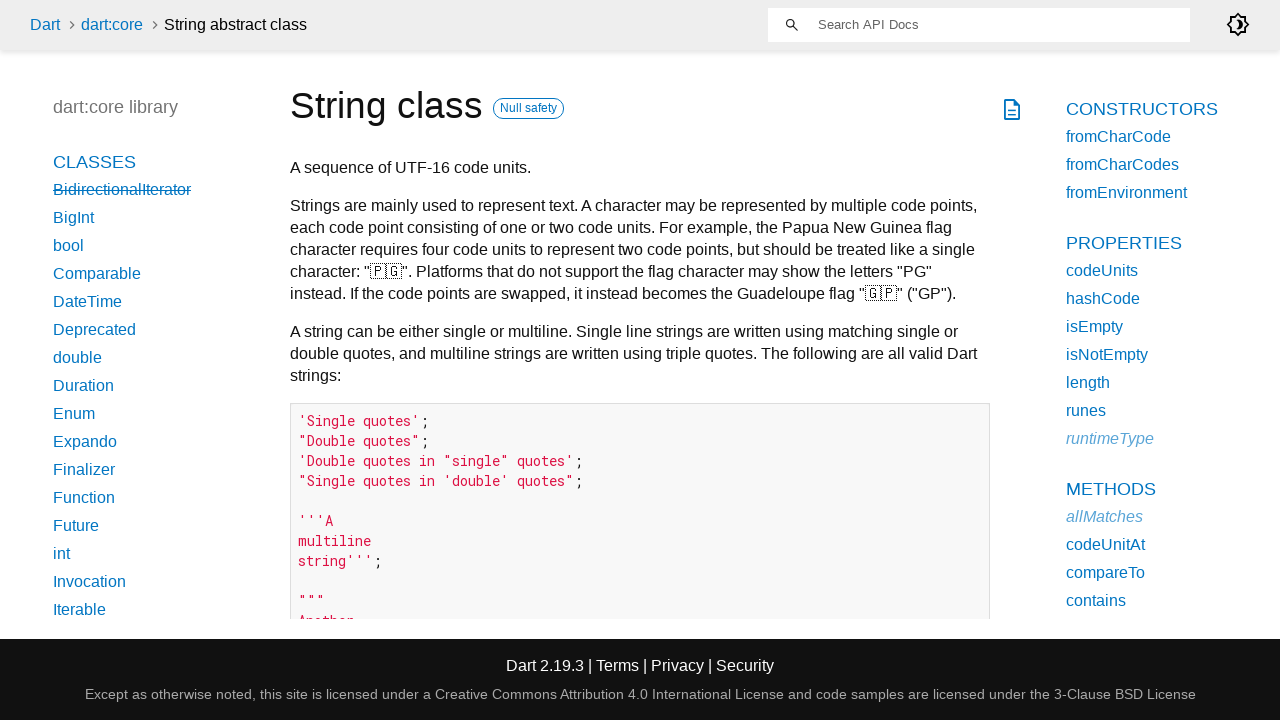

--- FILE ---
content_type: text/html
request_url: https://api.dart.dev/stable/2.19.3/dart-core/String-class.html
body_size: 6958
content:
<!DOCTYPE html>
<html lang="en">
<head>
  <meta charset="utf-8">
  <meta http-equiv="X-UA-Compatible" content="IE=edge">
  <meta name="viewport" content="width=device-width, height=device-height, initial-scale=1, user-scalable=no">
  <meta name="description" content="API docs for the String class from the dart:core library, for the Dart programming language.">
  <title>String class - dart:core library - Dart API</title>
  <link rel="canonical" href="https://api.dart.dev/">


  
  <link rel="preconnect" href="https://fonts.gstatic.com">
  <link href="https://fonts.googleapis.com/css2?family=Roboto+Mono:ital,wght@0,300;0,400;0,500;0,700;1,400&amp;display=swap" rel="stylesheet">
  <link href="https://fonts.googleapis.com/css2?family=Material+Symbols+Outlined:opsz,wght,FILL,GRAD@48,400,0,0" rel="stylesheet">
  
  <link rel="stylesheet" href="../static-assets/github.css?v1">
  <link rel="stylesheet" href="../static-assets/styles.css?v1">
  <link rel="icon" href="../static-assets/favicon.png?v1">

  
<!-- Google tag (gtag.js) -->
<script async src="https://www.googletagmanager.com/gtag/js?id=G-VVQ8908SJ5"></script>
<script>
window.dataLayer = window.dataLayer || [];
function gtag(){dataLayer.push(arguments);}
gtag('js', new Date());

gtag('config', 'G-VVQ8908SJ5');
</script>
<link rel="preconnect" href="https://fonts.googleapis.com">
<link rel="preconnect" href="https://fonts.gstatic.com" crossorigin>
<link rel="preload" href="https://fonts.googleapis.com/css2?family=Google+Sans+Text:wght@400&family=Google+Sans:wght@500&display=swap" as="style">
<link rel="stylesheet" href="https://fonts.googleapis.com/css2?family=Google+Sans+Text:wght@400&family=Google+Sans:wght@500&display=swap">
<link rel="stylesheet" href="https://www.gstatic.com/glue/cookienotificationbar/cookienotificationbar.min.css">
</head>


<body data-base-href="../" data-using-base-href="false" class="light-theme">

<div id="overlay-under-drawer"></div>

<header id="title">
  <span id="sidenav-left-toggle" class="material-symbols-outlined" role="button" tabindex="0">menu</span>
  <ol class="breadcrumbs gt-separated dark hidden-xs">
    <li><a href="../index.html">Dart</a></li>
    <li><a href="../dart-core/dart-core-library.html">dart:core</a></li>
    <li class="self-crumb">String abstract class</li>
  </ol>
  <div class="self-name">String</div>
  <form class="search navbar-right" role="search">
    <input type="text" id="search-box" autocomplete="off" disabled class="form-control typeahead" placeholder="Loading search...">
  </form>
  <div class="toggle" id="theme-button">
    <label for="theme">
      <input type="checkbox" id="theme" value="light-theme">
      <span class="material-symbols-outlined">
        brightness_4
      </span>
    </label>
  </div>
</header>
<main>

  <div id="dartdoc-main-content" class="main-content">
      <div>
  <div id="external-links" class="btn-group"><a title="View source code" class="source-link" href="https://github.com/dart-lang/sdk/blob/5788b6a2ba56fe64e86838f6520d223a0127a309/sdk/lib/core/string.dart#L108"><span class="material-symbols-outlined">description</span></a></div>
<h1><span class="kind-class">String</span> class 
    <a href="https://dart.dev/null-safety" class="feature feature-null-safety" title="Supports the null safety language feature.">Null safety</a>
 
</h1></div>

    
<section class="desc markdown">
  <p>A sequence of UTF-16 code units.</p>
<p>Strings are mainly used to represent text. A character may be represented by
multiple code points, each code point consisting of one or two code
units. For example, the Papua New Guinea flag character requires four code
units to represent two code points, but should be treated like a single
character: "🇵🇬". Platforms that do not support the flag character may show
the letters "PG" instead. If the code points are swapped, it instead becomes
the Guadeloupe flag "🇬🇵" ("GP").</p>
<p>A string can be either single or multiline. Single line strings are
written using matching single or double quotes, and multiline strings are
written using triple quotes. The following are all valid Dart strings:</p>
<pre class="language-dart"><code class="language-dart">'Single quotes';
"Double quotes";
'Double quotes in "single" quotes';
"Single quotes in 'double' quotes";

'''A
multiline
string''';

"""
Another
multiline
string""";
</code></pre>
<p>Strings are immutable. Although you cannot change a string, you can perform
an operation on a string which creates a new string:</p>
<pre class="language-dart"><code class="language-dart">const string = 'Dart is fun';
print(string.substring(0, 4)); // 'Dart'
</code></pre>
<p>You can use the plus (<code>+</code>) operator to concatenate strings:</p>
<pre class="language-dart"><code class="language-dart">const string = 'Dart ' + 'is ' + 'fun!';
print(string); // 'Dart is fun!'
</code></pre>
<p>Adjacent string literals are concatenated automatically:</p>
<pre class="language-dart"><code class="language-dart">const string = 'Dart ' 'is ' 'fun!';
print(string); // 'Dart is fun!'
</code></pre>
<p>You can use <code>${}</code> to interpolate the value of Dart expressions
within strings. The curly braces can be omitted when evaluating identifiers:</p>
<pre class="language-dart"><code class="language-dart">const string = 'dartlang';
print('$string has ${string.length} letters'); // dartlang has 8 letters
</code></pre>
<p>A string is represented by a sequence of Unicode UTF-16 code units
accessible through the <a href="../dart-core/String/codeUnitAt.html">codeUnitAt</a> or the <a href="../dart-core/String/codeUnits.html">codeUnits</a> members:</p>
<pre class="language-dart"><code class="language-dart">const string = 'Dart';
final firstCodeUnit = string.codeUnitAt(0);
print(firstCodeUnit); // 68, aka U+0044, the code point for 'D'.
final allCodeUnits = string.codeUnits;
print(allCodeUnits); // [68, 97, 114, 116]
</code></pre>
<p>A string representation of the individual code units is accessible through
the index operator:</p>
<pre class="language-dart"><code class="language-dart">const string = 'Dart';
final charAtIndex = string[0];
print(charAtIndex); // 'D'
</code></pre>
<p>The characters of a string are encoded in UTF-16. Decoding UTF-16, which
combines surrogate pairs, yields Unicode code points. Following a similar
terminology to Go, Dart uses the name 'rune' for an integer representing a
Unicode code point. Use the <a href="../dart-core/String/runes.html">runes</a> property to get the runes of a string:</p>
<pre class="language-dart"><code class="language-dart">const string = 'Dart';
final runes = string.runes.toList();
print(runes); // [68, 97, 114, 116]
</code></pre>
<p>For a character outside the Basic Multilingual Plane (plane 0) that is
composed of a surrogate pair, <a href="../dart-core/String/runes.html">runes</a> combines the pair and returns a
single integer. For example, the Unicode character for a
musical G-clef ('𝄞') with rune value 0x1D11E consists of a UTF-16 surrogate
pair: <code>0xD834</code> and <code>0xDD1E</code>. Using <a href="../dart-core/String/codeUnits.html">codeUnits</a> returns the surrogate pair,
and using <code>runes</code> returns their combined value:</p>
<pre class="language-dart"><code class="language-dart">const clef = '\u{1D11E}';
for (final item in clef.codeUnits) {
  print(item.toRadixString(16));
  // d834
  // dd1e
}
for (final item in clef.runes) {
  print(item.toRadixString(16)); // 1d11e
}
</code></pre>
<p>The <code>String</code> class cannot be extended or implemented. Attempting to do so
yields a compile-time error.</p>
<h2 id="other-resources">Other resources</h2>
<ul>
<li><a href="../dart-core/StringBuffer-class.html">StringBuffer</a> to efficiently build a string incrementally.</li>
<li><a href="../dart-core/RegExp-class.html">RegExp</a> to work with regular expressions.</li>
<li><a href="https://dart.dev/guides/libraries/library-tour#strings-and-regular-expressions">Strings and regular expressions</a></li>
</ul>
</section>


    <section>
      <dl class="dl-horizontal">
        

        
  <dt>Implemented types</dt>
  <dd>
    <ul class="comma-separated clazz-relationships">
        <li><a href="../dart-core/Comparable-class.html">Comparable</a><span class="signature">&lt;<wbr><span class="type-parameter"><a href="../dart-core/String-class.html">String</a></span>&gt;</span></li>
        <li><a href="../dart-core/Pattern-class.html">Pattern</a></li>
    </ul>
  </dd>
        



        


      </dl>
    </section>

    
  <section class="summary offset-anchor" id="constructors">
    <h2>Constructors</h2>

    <dl class="constructor-summary-list">
        <dt id="String.fromCharCode" class="callable">
          <span class="name"><a href="../dart-core/String/String.fromCharCode.html">String.fromCharCode</a></span><span class="signature">(<span class="parameter" id="fromCharCode-param-charCode"><span class="type-annotation"><a href="../dart-core/int-class.html">int</a></span> <span class="parameter-name">charCode</span></span>)</span>
        </dt>
        <dd>
          Allocates a new string containing the specified <code>charCode</code>.
            <div class="constructor-modifier features">factory</div>
        </dd>
        <dt id="String.fromCharCodes" class="callable">
          <span class="name"><a href="../dart-core/String/String.fromCharCodes.html">String.fromCharCodes</a></span><span class="signature">(<span class="parameter" id="fromCharCodes-param-charCodes"><span class="type-annotation"><a href="../dart-core/Iterable-class.html">Iterable</a><span class="signature">&lt;<wbr><span class="type-parameter"><a href="../dart-core/int-class.html">int</a></span>&gt;</span></span> <span class="parameter-name">charCodes</span>, </span><span class="parameter" id="fromCharCodes-param-start">[<span class="type-annotation"><a href="../dart-core/int-class.html">int</a></span> <span class="parameter-name">start</span> = <span class="default-value">0</span>, </span><span class="parameter" id="fromCharCodes-param-end"><span class="type-annotation"><a href="../dart-core/int-class.html">int</a>?</span> <span class="parameter-name">end</span>]</span>)</span>
        </dt>
        <dd>
          Allocates a new string containing the specified <code>charCodes</code>.
            <div class="constructor-modifier features">factory</div>
        </dd>
        <dt id="String.fromEnvironment" class="callable">
          <span class="name"><a href="../dart-core/String/String.fromEnvironment.html">String.fromEnvironment</a></span><span class="signature">(<span class="parameter" id="fromEnvironment-param-name"><span class="type-annotation"><a href="../dart-core/String-class.html">String</a></span> <span class="parameter-name">name</span>, </span><span class="parameter" id="fromEnvironment-param-defaultValue">{<span class="type-annotation"><a href="../dart-core/String-class.html">String</a></span> <span class="parameter-name">defaultValue</span> = <span class="default-value">""</span>}</span>)</span>
        </dt>
        <dd>
          The string value of the environment declaration <code>name</code>.
            <div class="constructor-modifier features">const</div>
            <div class="constructor-modifier features">factory</div>
        </dd>
    </dl>
  </section>

    <section class="summary offset-anchor" id="instance-properties">
      <h2>Properties</h2>

      <dl class="properties">
        <dt id="codeUnits" class="property">
  <span class="name"><a href="../dart-core/String/codeUnits.html">codeUnits</a></span>
  <span class="signature">→ <a href="../dart-core/List-class.html">List</a><span class="signature">&lt;<wbr><span class="type-parameter"><a href="../dart-core/int-class.html">int</a></span>&gt;</span></span> 

</dt>
<dd>
  An unmodifiable list of the UTF-16 code units of this string.
  <div class="features"><span class="feature">read-only</span></div>

</dd>

        <dt id="hashCode" class="property">
  <span class="name"><a href="../dart-core/String/hashCode.html">hashCode</a></span>
  <span class="signature">→ <a href="../dart-core/int-class.html">int</a></span> 

</dt>
<dd>
  A hash code derived from the code units of the string.
  <div class="features"><span class="feature">read-only</span><span class="feature">override</span></div>

</dd>

        <dt id="isEmpty" class="property">
  <span class="name"><a href="../dart-core/String/isEmpty.html">isEmpty</a></span>
  <span class="signature">→ <a href="../dart-core/bool-class.html">bool</a></span> 

</dt>
<dd>
  Whether this string is empty.
  <div class="features"><span class="feature">read-only</span></div>

</dd>

        <dt id="isNotEmpty" class="property">
  <span class="name"><a href="../dart-core/String/isNotEmpty.html">isNotEmpty</a></span>
  <span class="signature">→ <a href="../dart-core/bool-class.html">bool</a></span> 

</dt>
<dd>
  Whether this string is not empty.
  <div class="features"><span class="feature">read-only</span></div>

</dd>

        <dt id="length" class="property">
  <span class="name"><a href="../dart-core/String/length.html">length</a></span>
  <span class="signature">→ <a href="../dart-core/int-class.html">int</a></span> 

</dt>
<dd>
  The length of the string.
  <div class="features"><span class="feature">read-only</span></div>

</dd>

        <dt id="runes" class="property">
  <span class="name"><a href="../dart-core/String/runes.html">runes</a></span>
  <span class="signature">→ <a href="../dart-core/Runes-class.html">Runes</a></span> 

</dt>
<dd>
  An <a href="../dart-core/Iterable-class.html">Iterable</a> of Unicode code-points of this string.
  <div class="features"><span class="feature">read-only</span></div>

</dd>

        <dt id="runtimeType" class="property inherited">
  <span class="name"><a href="../dart-core/Object/runtimeType.html">runtimeType</a></span>
  <span class="signature">→ <a href="../dart-core/Type-class.html">Type</a></span> 

</dt>
<dd class="inherited">
  A representation of the runtime type of the object.
  <div class="features"><span class="feature">read-only</span><span class="feature">inherited</span></div>

</dd>

      </dl>
    </section>

    
  <section class="summary offset-anchor" id="instance-methods">
    <h2>Methods</h2>
    <dl class="callables">
        <dt id="allMatches" class="callable inherited">
  <span class="name"><a href="../dart-core/Pattern/allMatches.html">allMatches</a></span><span class="signature">(<wbr><span class="parameter" id="allMatches-param-string"><span class="type-annotation"><a href="../dart-core/String-class.html">String</a></span> <span class="parameter-name">string</span>, </span><span class="parameter" id="allMatches-param-start">[<span class="type-annotation"><a href="../dart-core/int-class.html">int</a></span> <span class="parameter-name">start</span> = <span class="default-value">0</span>]</span>)
    <span class="returntype parameter">→ <a href="../dart-core/Iterable-class.html">Iterable</a><span class="signature">&lt;<wbr><span class="type-parameter"><a href="../dart-core/Match-class.html">Match</a></span>&gt;</span></span>
  </span>
  

</dt>
<dd class="inherited">
  Matches this pattern against the string repeatedly.
  <div class="features"><span class="feature">inherited</span></div>

</dd>

        <dt id="codeUnitAt" class="callable">
  <span class="name"><a href="../dart-core/String/codeUnitAt.html">codeUnitAt</a></span><span class="signature">(<wbr><span class="parameter" id="codeUnitAt-param-index"><span class="type-annotation"><a href="../dart-core/int-class.html">int</a></span> <span class="parameter-name">index</span></span>)
    <span class="returntype parameter">→ <a href="../dart-core/int-class.html">int</a></span>
  </span>
  

</dt>
<dd>
  Returns the 16-bit UTF-16 code unit at the given <code>index</code>.
  

</dd>

        <dt id="compareTo" class="callable">
  <span class="name"><a href="../dart-core/String/compareTo.html">compareTo</a></span><span class="signature">(<wbr><span class="parameter" id="compareTo-param-other"><span class="type-annotation"><a href="../dart-core/String-class.html">String</a></span> <span class="parameter-name">other</span></span>)
    <span class="returntype parameter">→ <a href="../dart-core/int-class.html">int</a></span>
  </span>
  

</dt>
<dd>
  Compares this string to <code>other</code>.
  <div class="features"><span class="feature">override</span></div>

</dd>

        <dt id="contains" class="callable">
  <span class="name"><a href="../dart-core/String/contains.html">contains</a></span><span class="signature">(<wbr><span class="parameter" id="contains-param-other"><span class="type-annotation"><a href="../dart-core/Pattern-class.html">Pattern</a></span> <span class="parameter-name">other</span>, </span><span class="parameter" id="contains-param-startIndex">[<span class="type-annotation"><a href="../dart-core/int-class.html">int</a></span> <span class="parameter-name">startIndex</span> = <span class="default-value">0</span>]</span>)
    <span class="returntype parameter">→ <a href="../dart-core/bool-class.html">bool</a></span>
  </span>
  

</dt>
<dd>
  Whether this string contains a match of <code>other</code>.
  

</dd>

        <dt id="endsWith" class="callable">
  <span class="name"><a href="../dart-core/String/endsWith.html">endsWith</a></span><span class="signature">(<wbr><span class="parameter" id="endsWith-param-other"><span class="type-annotation"><a href="../dart-core/String-class.html">String</a></span> <span class="parameter-name">other</span></span>)
    <span class="returntype parameter">→ <a href="../dart-core/bool-class.html">bool</a></span>
  </span>
  

</dt>
<dd>
  Whether this string ends with <code>other</code>.
  

</dd>

        <dt id="indexOf" class="callable">
  <span class="name"><a href="../dart-core/String/indexOf.html">indexOf</a></span><span class="signature">(<wbr><span class="parameter" id="indexOf-param-pattern"><span class="type-annotation"><a href="../dart-core/Pattern-class.html">Pattern</a></span> <span class="parameter-name">pattern</span>, </span><span class="parameter" id="indexOf-param-start">[<span class="type-annotation"><a href="../dart-core/int-class.html">int</a></span> <span class="parameter-name">start</span> = <span class="default-value">0</span>]</span>)
    <span class="returntype parameter">→ <a href="../dart-core/int-class.html">int</a></span>
  </span>
  

</dt>
<dd>
  Returns the position of the first match of <code>pattern</code> in this string,
starting at <code>start</code>, inclusive:
  

</dd>

        <dt id="lastIndexOf" class="callable">
  <span class="name"><a href="../dart-core/String/lastIndexOf.html">lastIndexOf</a></span><span class="signature">(<wbr><span class="parameter" id="lastIndexOf-param-pattern"><span class="type-annotation"><a href="../dart-core/Pattern-class.html">Pattern</a></span> <span class="parameter-name">pattern</span>, </span><span class="parameter" id="lastIndexOf-param-start">[<span class="type-annotation"><a href="../dart-core/int-class.html">int</a>?</span> <span class="parameter-name">start</span>]</span>)
    <span class="returntype parameter">→ <a href="../dart-core/int-class.html">int</a></span>
  </span>
  

</dt>
<dd>
  The starting position of the last match <code>pattern</code> in this string.
  

</dd>

        <dt id="matchAsPrefix" class="callable inherited">
  <span class="name"><a href="../dart-core/Pattern/matchAsPrefix.html">matchAsPrefix</a></span><span class="signature">(<wbr><span class="parameter" id="matchAsPrefix-param-string"><span class="type-annotation"><a href="../dart-core/String-class.html">String</a></span> <span class="parameter-name">string</span>, </span><span class="parameter" id="matchAsPrefix-param-start">[<span class="type-annotation"><a href="../dart-core/int-class.html">int</a></span> <span class="parameter-name">start</span> = <span class="default-value">0</span>]</span>)
    <span class="returntype parameter">→ <a href="../dart-core/Match-class.html">Match</a>?</span>
  </span>
  

</dt>
<dd class="inherited">
  Matches this pattern against the start of <code>string</code>.
  <div class="features"><span class="feature">inherited</span></div>

</dd>

        <dt id="noSuchMethod" class="callable inherited">
  <span class="name"><a href="../dart-core/Object/noSuchMethod.html">noSuchMethod</a></span><span class="signature">(<wbr><span class="parameter" id="noSuchMethod-param-invocation"><span class="type-annotation"><a href="../dart-core/Invocation-class.html">Invocation</a></span> <span class="parameter-name">invocation</span></span>)
    <span class="returntype parameter">→ dynamic</span>
  </span>
  

</dt>
<dd class="inherited">
  Invoked when a non-existent method or property is accessed.
  <div class="features"><span class="feature">inherited</span></div>

</dd>

        <dt id="padLeft" class="callable">
  <span class="name"><a href="../dart-core/String/padLeft.html">padLeft</a></span><span class="signature">(<wbr><span class="parameter" id="padLeft-param-width"><span class="type-annotation"><a href="../dart-core/int-class.html">int</a></span> <span class="parameter-name">width</span>, </span><span class="parameter" id="padLeft-param-padding">[<span class="type-annotation"><a href="../dart-core/String-class.html">String</a></span> <span class="parameter-name">padding</span> = <span class="default-value">' '</span>]</span>)
    <span class="returntype parameter">→ <a href="../dart-core/String-class.html">String</a></span>
  </span>
  

</dt>
<dd>
  Pads this string on the left if it is shorter than <code>width</code>.
  

</dd>

        <dt id="padRight" class="callable">
  <span class="name"><a href="../dart-core/String/padRight.html">padRight</a></span><span class="signature">(<wbr><span class="parameter" id="padRight-param-width"><span class="type-annotation"><a href="../dart-core/int-class.html">int</a></span> <span class="parameter-name">width</span>, </span><span class="parameter" id="padRight-param-padding">[<span class="type-annotation"><a href="../dart-core/String-class.html">String</a></span> <span class="parameter-name">padding</span> = <span class="default-value">' '</span>]</span>)
    <span class="returntype parameter">→ <a href="../dart-core/String-class.html">String</a></span>
  </span>
  

</dt>
<dd>
  Pads this string on the right if it is shorter than <code>width</code>.
  

</dd>

        <dt id="replaceAll" class="callable">
  <span class="name"><a href="../dart-core/String/replaceAll.html">replaceAll</a></span><span class="signature">(<wbr><span class="parameter" id="replaceAll-param-from"><span class="type-annotation"><a href="../dart-core/Pattern-class.html">Pattern</a></span> <span class="parameter-name">from</span>, </span><span class="parameter" id="replaceAll-param-replace"><span class="type-annotation"><a href="../dart-core/String-class.html">String</a></span> <span class="parameter-name">replace</span></span>)
    <span class="returntype parameter">→ <a href="../dart-core/String-class.html">String</a></span>
  </span>
  

</dt>
<dd>
  Replaces all substrings that match <code>from</code> with <code>replace</code>.
  

</dd>

        <dt id="replaceAllMapped" class="callable">
  <span class="name"><a href="../dart-core/String/replaceAllMapped.html">replaceAllMapped</a></span><span class="signature">(<wbr><span class="parameter" id="replaceAllMapped-param-from"><span class="type-annotation"><a href="../dart-core/Pattern-class.html">Pattern</a></span> <span class="parameter-name">from</span>, </span><span class="parameter" id="replaceAllMapped-param-replace"><span class="type-annotation"><a href="../dart-core/String-class.html">String</a></span> <span class="parameter-name">replace</span>(<span class="parameter" id="param-match"><span class="type-annotation"><a href="../dart-core/Match-class.html">Match</a></span> <span class="parameter-name">match</span></span>)</span>)
    <span class="returntype parameter">→ <a href="../dart-core/String-class.html">String</a></span>
  </span>
  

</dt>
<dd>
  Replace all substrings that match <code>from</code> by a computed string.
  

</dd>

        <dt id="replaceFirst" class="callable">
  <span class="name"><a href="../dart-core/String/replaceFirst.html">replaceFirst</a></span><span class="signature">(<wbr><span class="parameter" id="replaceFirst-param-from"><span class="type-annotation"><a href="../dart-core/Pattern-class.html">Pattern</a></span> <span class="parameter-name">from</span>, </span><span class="parameter" id="replaceFirst-param-to"><span class="type-annotation"><a href="../dart-core/String-class.html">String</a></span> <span class="parameter-name">to</span>, </span><span class="parameter" id="replaceFirst-param-startIndex">[<span class="type-annotation"><a href="../dart-core/int-class.html">int</a></span> <span class="parameter-name">startIndex</span> = <span class="default-value">0</span>]</span>)
    <span class="returntype parameter">→ <a href="../dart-core/String-class.html">String</a></span>
  </span>
  

</dt>
<dd>
  Creates a new string with the first occurrence of <code>from</code> replaced by <code>to</code>.
  

</dd>

        <dt id="replaceFirstMapped" class="callable">
  <span class="name"><a href="../dart-core/String/replaceFirstMapped.html">replaceFirstMapped</a></span><span class="signature">(<wbr><span class="parameter" id="replaceFirstMapped-param-from"><span class="type-annotation"><a href="../dart-core/Pattern-class.html">Pattern</a></span> <span class="parameter-name">from</span>, </span><span class="parameter" id="replaceFirstMapped-param-replace"><span class="type-annotation"><a href="../dart-core/String-class.html">String</a></span> <span class="parameter-name">replace</span>(<span class="parameter" id="replace-param-match"><span class="type-annotation"><a href="../dart-core/Match-class.html">Match</a></span> <span class="parameter-name">match</span></span>), </span><span class="parameter" id="replaceFirstMapped-param-startIndex">[<span class="type-annotation"><a href="../dart-core/int-class.html">int</a></span> <span class="parameter-name">startIndex</span> = <span class="default-value">0</span>]</span>)
    <span class="returntype parameter">→ <a href="../dart-core/String-class.html">String</a></span>
  </span>
  

</dt>
<dd>
  Replace the first occurrence of <code>from</code> in this string.
  

</dd>

        <dt id="replaceRange" class="callable">
  <span class="name"><a href="../dart-core/String/replaceRange.html">replaceRange</a></span><span class="signature">(<wbr><span class="parameter" id="replaceRange-param-start"><span class="type-annotation"><a href="../dart-core/int-class.html">int</a></span> <span class="parameter-name">start</span>, </span><span class="parameter" id="replaceRange-param-end"><span class="type-annotation"><a href="../dart-core/int-class.html">int</a>?</span> <span class="parameter-name">end</span>, </span><span class="parameter" id="replaceRange-param-replacement"><span class="type-annotation"><a href="../dart-core/String-class.html">String</a></span> <span class="parameter-name">replacement</span></span>)
    <span class="returntype parameter">→ <a href="../dart-core/String-class.html">String</a></span>
  </span>
  

</dt>
<dd>
  Replaces the substring from <code>start</code> to <code>end</code> with <code>replacement</code>.
  

</dd>

        <dt id="split" class="callable">
  <span class="name"><a href="../dart-core/String/split.html">split</a></span><span class="signature">(<wbr><span class="parameter" id="split-param-pattern"><span class="type-annotation"><a href="../dart-core/Pattern-class.html">Pattern</a></span> <span class="parameter-name">pattern</span></span>)
    <span class="returntype parameter">→ <a href="../dart-core/List-class.html">List</a><span class="signature">&lt;<wbr><span class="type-parameter"><a href="../dart-core/String-class.html">String</a></span>&gt;</span></span>
  </span>
  

</dt>
<dd>
  Splits the string at matches of <code>pattern</code> and returns a list of substrings.
  

</dd>

        <dt id="splitMapJoin" class="callable">
  <span class="name"><a href="../dart-core/String/splitMapJoin.html">splitMapJoin</a></span><span class="signature">(<wbr><span class="parameter" id="splitMapJoin-param-pattern"><span class="type-annotation"><a href="../dart-core/Pattern-class.html">Pattern</a></span> <span class="parameter-name">pattern</span>, </span><span class="parameter" id="splitMapJoin-param-onMatch">{<span class="type-annotation"><a href="../dart-core/String-class.html">String</a></span> <span class="parameter-name">onMatch</span>(<span class="parameter" id="param-"><span class="type-annotation"><a href="../dart-core/Match-class.html">Match</a></span></span>)?, </span><span class="parameter" id="splitMapJoin-param-onNonMatch"><span class="type-annotation"><a href="../dart-core/String-class.html">String</a></span> <span class="parameter-name">onNonMatch</span>(<span class="parameter" id="param-"><span class="type-annotation"><a href="../dart-core/String-class.html">String</a></span></span>)?}</span>)
    <span class="returntype parameter">→ <a href="../dart-core/String-class.html">String</a></span>
  </span>
  

</dt>
<dd>
  Splits the string, converts its parts, and combines them into a new
string.
  

</dd>

        <dt id="startsWith" class="callable">
  <span class="name"><a href="../dart-core/String/startsWith.html">startsWith</a></span><span class="signature">(<wbr><span class="parameter" id="startsWith-param-pattern"><span class="type-annotation"><a href="../dart-core/Pattern-class.html">Pattern</a></span> <span class="parameter-name">pattern</span>, </span><span class="parameter" id="startsWith-param-index">[<span class="type-annotation"><a href="../dart-core/int-class.html">int</a></span> <span class="parameter-name">index</span> = <span class="default-value">0</span>]</span>)
    <span class="returntype parameter">→ <a href="../dart-core/bool-class.html">bool</a></span>
  </span>
  

</dt>
<dd>
  Whether this string starts with a match of <code>pattern</code>.
  

</dd>

        <dt id="substring" class="callable">
  <span class="name"><a href="../dart-core/String/substring.html">substring</a></span><span class="signature">(<wbr><span class="parameter" id="substring-param-start"><span class="type-annotation"><a href="../dart-core/int-class.html">int</a></span> <span class="parameter-name">start</span>, </span><span class="parameter" id="substring-param-end">[<span class="type-annotation"><a href="../dart-core/int-class.html">int</a>?</span> <span class="parameter-name">end</span>]</span>)
    <span class="returntype parameter">→ <a href="../dart-core/String-class.html">String</a></span>
  </span>
  

</dt>
<dd>
  The substring of this string from <code>start</code>, inclusive, to <code>end</code>, exclusive.
  

</dd>

        <dt id="toLowerCase" class="callable">
  <span class="name"><a href="../dart-core/String/toLowerCase.html">toLowerCase</a></span><span class="signature">(<wbr>)
    <span class="returntype parameter">→ <a href="../dart-core/String-class.html">String</a></span>
  </span>
  

</dt>
<dd>
  Converts all characters in this string to lower case.
  

</dd>

        <dt id="toString" class="callable inherited">
  <span class="name"><a href="../dart-core/Object/toString.html">toString</a></span><span class="signature">(<wbr>)
    <span class="returntype parameter">→ <a href="../dart-core/String-class.html">String</a></span>
  </span>
  

</dt>
<dd class="inherited">
  A string representation of this object.
  <div class="features"><span class="feature">inherited</span></div>

</dd>

        <dt id="toUpperCase" class="callable">
  <span class="name"><a href="../dart-core/String/toUpperCase.html">toUpperCase</a></span><span class="signature">(<wbr>)
    <span class="returntype parameter">→ <a href="../dart-core/String-class.html">String</a></span>
  </span>
  

</dt>
<dd>
  Converts all characters in this string to upper case.
  

</dd>

        <dt id="trim" class="callable">
  <span class="name"><a href="../dart-core/String/trim.html">trim</a></span><span class="signature">(<wbr>)
    <span class="returntype parameter">→ <a href="../dart-core/String-class.html">String</a></span>
  </span>
  

</dt>
<dd>
  The string without any leading and trailing whitespace.
  

</dd>

        <dt id="trimLeft" class="callable">
  <span class="name"><a href="../dart-core/String/trimLeft.html">trimLeft</a></span><span class="signature">(<wbr>)
    <span class="returntype parameter">→ <a href="../dart-core/String-class.html">String</a></span>
  </span>
  

</dt>
<dd>
  The string without any leading whitespace.
  

</dd>

        <dt id="trimRight" class="callable">
  <span class="name"><a href="../dart-core/String/trimRight.html">trimRight</a></span><span class="signature">(<wbr>)
    <span class="returntype parameter">→ <a href="../dart-core/String-class.html">String</a></span>
  </span>
  

</dt>
<dd>
  The string without any trailing whitespace.
  

</dd>

    </dl>
  </section>
    
  <section class="summary offset-anchor" id="operators">
    <h2>Operators</h2>
    <dl class="callables">
        <dt id="operator *" class="callable">
  <span class="name"><a href="../dart-core/String/operator_multiply.html">operator *</a></span><span class="signature">(<wbr><span class="parameter" id="*-param-times"><span class="type-annotation"><a href="../dart-core/int-class.html">int</a></span> <span class="parameter-name">times</span></span>)
    <span class="returntype parameter">→ <a href="../dart-core/String-class.html">String</a></span>
  </span>
  

</dt>
<dd>
  Creates a new string by concatenating this string with itself a number
of times.
  

</dd>

        <dt id="operator +" class="callable">
  <span class="name"><a href="../dart-core/String/operator_plus.html">operator +</a></span><span class="signature">(<wbr><span class="parameter" id="+-param-other"><span class="type-annotation"><a href="../dart-core/String-class.html">String</a></span> <span class="parameter-name">other</span></span>)
    <span class="returntype parameter">→ <a href="../dart-core/String-class.html">String</a></span>
  </span>
  

</dt>
<dd>
  Creates a new string by concatenating this string with <code>other</code>.
  

</dd>

        <dt id="operator ==" class="callable">
  <span class="name"><a href="../dart-core/String/operator_equals.html">operator ==</a></span><span class="signature">(<wbr><span class="parameter" id="==-param-other"><span class="type-annotation"><a href="../dart-core/Object-class.html">Object</a></span> <span class="parameter-name">other</span></span>)
    <span class="returntype parameter">→ <a href="../dart-core/bool-class.html">bool</a></span>
  </span>
  

</dt>
<dd>
  Whether <code>other</code> is a <code>String</code> with the same sequence of code units.
  <div class="features"><span class="feature">override</span></div>

</dd>

        <dt id="operator []" class="callable">
  <span class="name"><a href="../dart-core/String/operator_get.html">operator []</a></span><span class="signature">(<wbr><span class="parameter" id="[]-param-index"><span class="type-annotation"><a href="../dart-core/int-class.html">int</a></span> <span class="parameter-name">index</span></span>)
    <span class="returntype parameter">→ <a href="../dart-core/String-class.html">String</a></span>
  </span>
  

</dt>
<dd>
  The character (as a single-code-unit <a href="../dart-core/String-class.html">String</a>) at the given <code>index</code>.
  

</dd>

    </dl>
  </section>
    
    
    


  </div> <!-- /.main-content -->

  <div id="dartdoc-sidebar-left" class="sidebar sidebar-offcanvas-left">
    <header id="header-search-sidebar" class="hidden-l">
  <form class="search-sidebar" role="search">
    <input type="text" id="search-sidebar" autocomplete="off" disabled class="form-control typeahead" placeholder="Loading search...">
  </form>
</header>

<ol class="breadcrumbs gt-separated dark hidden-l" id="sidebar-nav">
  <li><a href="../index.html">Dart</a></li>
  <li><a href="../dart-core/dart-core-library.html">dart:core</a></li>
  <li class="self-crumb">String abstract class</li>
</ol>


    <h5>dart:core library</h5>
    <ol>
      <li class="section-title"><a href="../dart-core/dart-core-library.html#classes">Classes</a></li>
        <li><a class="deprecated" href="../dart-core/BidirectionalIterator-class.html">BidirectionalIterator</a></li>
        <li><a href="../dart-core/BigInt-class.html">BigInt</a></li>
        <li><a href="../dart-core/bool-class.html">bool</a></li>
        <li><a href="../dart-core/Comparable-class.html">Comparable</a></li>
        <li><a href="../dart-core/DateTime-class.html">DateTime</a></li>
        <li><a href="../dart-core/Deprecated-class.html">Deprecated</a></li>
        <li><a href="../dart-core/double-class.html">double</a></li>
        <li><a href="../dart-core/Duration-class.html">Duration</a></li>
        <li><a href="../dart-core/Enum-class.html">Enum</a></li>
        <li><a href="../dart-core/Expando-class.html">Expando</a></li>
        <li><a href="../dart-core/Finalizer-class.html">Finalizer</a></li>
        <li><a href="../dart-core/Function-class.html">Function</a></li>
        <li><a href="../dart-async/Future-class.html">Future</a></li>
        <li><a href="../dart-core/int-class.html">int</a></li>
        <li><a href="../dart-core/Invocation-class.html">Invocation</a></li>
        <li><a href="../dart-core/Iterable-class.html">Iterable</a></li>
        <li><a href="../dart-core/Iterator-class.html">Iterator</a></li>
        <li><a href="../dart-core/List-class.html">List</a></li>
        <li><a href="../dart-core/Map-class.html">Map</a></li>
        <li><a href="../dart-core/MapEntry-class.html">MapEntry</a></li>
        <li><a href="../dart-core/Match-class.html">Match</a></li>
        <li><a href="../dart-core/Null-class.html">Null</a></li>
        <li><a href="../dart-core/num-class.html">num</a></li>
        <li><a href="../dart-core/Object-class.html">Object</a></li>
        <li><a href="../dart-core/Pattern-class.html">Pattern</a></li>
        <li><a href="../dart-core/pragma-class.html">pragma</a></li>
        <li><a class="deprecated" href="../dart-core/Provisional-class.html">Provisional</a></li>
        <li><a href="../dart-core/Record-class.html">Record</a></li>
        <li><a href="../dart-core/RegExp-class.html">RegExp</a></li>
        <li><a href="../dart-core/RegExpMatch-class.html">RegExpMatch</a></li>
        <li><a href="../dart-core/RuneIterator-class.html">RuneIterator</a></li>
        <li><a href="../dart-core/Runes-class.html">Runes</a></li>
        <li><a href="../dart-core/Set-class.html">Set</a></li>
        <li><a href="../dart-core/Sink-class.html">Sink</a></li>
        <li><a href="../dart-core/StackTrace-class.html">StackTrace</a></li>
        <li><a href="../dart-core/Stopwatch-class.html">Stopwatch</a></li>
        <li><a href="../dart-async/Stream-class.html">Stream</a></li>
        <li><a href="../dart-core/String-class.html">String</a></li>
        <li><a href="../dart-core/StringBuffer-class.html">StringBuffer</a></li>
        <li><a href="../dart-core/StringSink-class.html">StringSink</a></li>
        <li><a href="../dart-core/Symbol-class.html">Symbol</a></li>
        <li><a href="../dart-core/Type-class.html">Type</a></li>
        <li><a href="../dart-core/Uri-class.html">Uri</a></li>
        <li><a href="../dart-core/UriData-class.html">UriData</a></li>
        <li><a href="../dart-core/WeakReference-class.html">WeakReference</a></li>

      <li class="section-title"><a href="../dart-core/dart-core-library.html#extensions">Extensions</a></li>
        <li><a href="../dart-core/DateTimeCopyWith.html">DateTimeCopyWith</a></li>
        <li><a href="../dart-core/EnumByName.html">EnumByName</a></li>
        <li><a href="../dart-core/EnumName.html">EnumName</a></li>
        <li><a href="../dart-async/FutureExtensions.html">FutureExtensions</a></li>


      <li class="section-title"><a href="../dart-core/dart-core-library.html#constants">Constants</a></li>
        <li><a href="../dart-core/deprecated-constant.html">deprecated</a></li>
        <li><a href="../dart-core/override-constant.html">override</a></li>
        <li><a class="deprecated" href="../dart-core/provisional-constant.html">provisional</a></li>
        <li><a class="deprecated" href="../dart-core/proxy-constant.html">proxy</a></li>


      <li class="section-title"><a href="../dart-core/dart-core-library.html#functions">Functions</a></li>
        <li><a href="../dart-core/identical.html">identical</a></li>
        <li><a href="../dart-core/identityHashCode.html">identityHashCode</a></li>
        <li><a href="../dart-core/print.html">print</a></li>


      <li class="section-title"><a href="../dart-core/dart-core-library.html#typedefs">Typedefs</a></li>
        <li><a href="../dart-core/Comparator.html">Comparator</a></li>

      <li class="section-title"><a href="../dart-core/dart-core-library.html#exceptions">Exceptions</a></li>
        <li><a class="deprecated" href="../dart-core/AbstractClassInstantiationError-class.html">AbstractClassInstantiationError</a></li>
        <li><a href="../dart-core/ArgumentError-class.html">ArgumentError</a></li>
        <li><a href="../dart-core/AssertionError-class.html">AssertionError</a></li>
        <li><a class="deprecated" href="../dart-core/CastError-class.html">CastError</a></li>
        <li><a href="../dart-core/ConcurrentModificationError-class.html">ConcurrentModificationError</a></li>
        <li><a class="deprecated" href="../dart-core/CyclicInitializationError-class.html">CyclicInitializationError</a></li>
        <li><a href="../dart-core/Error-class.html">Error</a></li>
        <li><a href="../dart-core/Exception-class.html">Exception</a></li>
        <li><a class="deprecated" href="../dart-core/FallThroughError-class.html">FallThroughError</a></li>
        <li><a href="../dart-core/FormatException-class.html">FormatException</a></li>
        <li><a href="../dart-core/IndexError-class.html">IndexError</a></li>
        <li><a class="deprecated" href="../dart-core/IntegerDivisionByZeroException-class.html">IntegerDivisionByZeroException</a></li>
        <li><a href="../dart-core/NoSuchMethodError-class.html">NoSuchMethodError</a></li>
        <li><a class="deprecated" href="../dart-core/NullThrownError-class.html">NullThrownError</a></li>
        <li><a href="../dart-core/OutOfMemoryError-class.html">OutOfMemoryError</a></li>
        <li><a href="../dart-core/RangeError-class.html">RangeError</a></li>
        <li><a href="../dart-core/StackOverflowError-class.html">StackOverflowError</a></li>
        <li><a href="../dart-core/StateError-class.html">StateError</a></li>
        <li><a href="../dart-core/TypeError-class.html">TypeError</a></li>
        <li><a href="../dart-core/UnimplementedError-class.html">UnimplementedError</a></li>
        <li><a href="../dart-core/UnsupportedError-class.html">UnsupportedError</a></li>
</ol>

  </div>

  <div id="dartdoc-sidebar-right" class="sidebar sidebar-offcanvas-right">
    <ol>

        <li class="section-title"><a href="../dart-core/String-class.html#constructors">Constructors</a></li>
          <li><a href="../dart-core/String/String.fromCharCode.html">fromCharCode</a></li>
          <li><a href="../dart-core/String/String.fromCharCodes.html">fromCharCodes</a></li>
          <li><a href="../dart-core/String/String.fromEnvironment.html">fromEnvironment</a></li>


        <li class="section-title">
          <a href="../dart-core/String-class.html#instance-properties">Properties</a>
        </li>
          <li><a href="../dart-core/String/codeUnits.html">codeUnits</a></li>
          <li><a href="../dart-core/String/hashCode.html">hashCode</a></li>
          <li><a href="../dart-core/String/isEmpty.html">isEmpty</a></li>
          <li><a href="../dart-core/String/isNotEmpty.html">isNotEmpty</a></li>
          <li><a href="../dart-core/String/length.html">length</a></li>
          <li><a href="../dart-core/String/runes.html">runes</a></li>
          <li class="inherited"><a href="../dart-core/Object/runtimeType.html">runtimeType</a></li>

        <li class="section-title"><a href="../dart-core/String-class.html#instance-methods">Methods</a></li>
          <li class="inherited"><a href="../dart-core/Pattern/allMatches.html">allMatches</a></li>
          <li><a href="../dart-core/String/codeUnitAt.html">codeUnitAt</a></li>
          <li><a href="../dart-core/String/compareTo.html">compareTo</a></li>
          <li><a href="../dart-core/String/contains.html">contains</a></li>
          <li><a href="../dart-core/String/endsWith.html">endsWith</a></li>
          <li><a href="../dart-core/String/indexOf.html">indexOf</a></li>
          <li><a href="../dart-core/String/lastIndexOf.html">lastIndexOf</a></li>
          <li class="inherited"><a href="../dart-core/Pattern/matchAsPrefix.html">matchAsPrefix</a></li>
          <li class="inherited"><a href="../dart-core/Object/noSuchMethod.html">noSuchMethod</a></li>
          <li><a href="../dart-core/String/padLeft.html">padLeft</a></li>
          <li><a href="../dart-core/String/padRight.html">padRight</a></li>
          <li><a href="../dart-core/String/replaceAll.html">replaceAll</a></li>
          <li><a href="../dart-core/String/replaceAllMapped.html">replaceAllMapped</a></li>
          <li><a href="../dart-core/String/replaceFirst.html">replaceFirst</a></li>
          <li><a href="../dart-core/String/replaceFirstMapped.html">replaceFirstMapped</a></li>
          <li><a href="../dart-core/String/replaceRange.html">replaceRange</a></li>
          <li><a href="../dart-core/String/split.html">split</a></li>
          <li><a href="../dart-core/String/splitMapJoin.html">splitMapJoin</a></li>
          <li><a href="../dart-core/String/startsWith.html">startsWith</a></li>
          <li><a href="../dart-core/String/substring.html">substring</a></li>
          <li><a href="../dart-core/String/toLowerCase.html">toLowerCase</a></li>
          <li class="inherited"><a href="../dart-core/Object/toString.html">toString</a></li>
          <li><a href="../dart-core/String/toUpperCase.html">toUpperCase</a></li>
          <li><a href="../dart-core/String/trim.html">trim</a></li>
          <li><a href="../dart-core/String/trimLeft.html">trimLeft</a></li>
          <li><a href="../dart-core/String/trimRight.html">trimRight</a></li>

        <li class="section-title"><a href="../dart-core/String-class.html#operators">Operators</a></li>
          <li><a href="../dart-core/String/operator_multiply.html">operator *</a></li>
          <li><a href="../dart-core/String/operator_plus.html">operator +</a></li>
          <li><a href="../dart-core/String/operator_equals.html">operator ==</a></li>
          <li><a href="../dart-core/String/operator_get.html">operator []</a></li>




</ol>

  </div><!--/.sidebar-offcanvas-->

</main>

<footer>
  <span class="no-break">
    Dart
      2.19.3
  </span>
  <span class="glue-footer">
    <span class="no-break">
      | <a href="https://dart.dev/terms" title="Terms of use">Terms</a>
    </span>
    <span class="no-break">
      | <a href="https://policies.google.com/privacy" target="_blank" rel="noopener" title="Privacy policy" class="no-automatic-external">Privacy</a>
    </span>
    <span class="no-break">
      | <a href="https://dart.dev/security" title="Security philosophy and practices">Security</a>
    </span>

    <div class="copyright" style="font-size: 0.9em; color: darkgrey; margin-top: 0.5em;">
      Except as otherwise noted, this site is licensed under a
      <a style="color: darkgrey;" href="https://creativecommons.org/licenses/by/4.0/">
        Creative Commons Attribution 4.0 International License</a>
      and code samples are licensed under the
      <a style="color: darkgrey;" href="https://opensource.org/licenses/BSD-3-Clause" class="no-automatic-external">
        3-Clause BSD License</a>
    </div>
  </span>
</footer>



<script src="../static-assets/highlight.pack.js?v1"></script>
<script src="../static-assets/docs.dart.js"></script>










<button aria-hidden="true" class="glue-footer__link glue-cookie-notification-bar-control">
  Cookies management controls
</button>
<script src="https://www.gstatic.com/glue/cookienotificationbar/cookienotificationbar.min.js" data-glue-cookie-notification-bar-category="2B">
</script>
    </body></html>